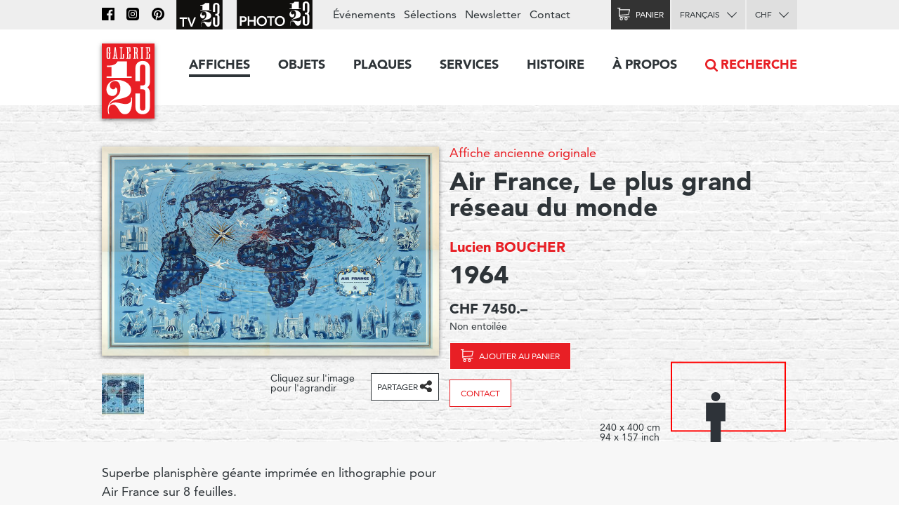

--- FILE ---
content_type: text/html; charset=utf-8
request_url: https://www.galerie123.com/fr/affiche-ancienne-originale/50546/air-france-le-plus-grand-reseau-du-monde/
body_size: 9636
content:
<!doctype html>
<html lang="fr" itemscope itemtype="http://schema.org/Article">
<head>
  <meta charset="utf-8" />
  <meta name="description" content="Lucien BOUCHER (1964) – Affiche ancienne originale – Superbe planisphère géante imprimée en lithographie pour Air France sur 8 feuilles. 4 mètres sur 2 mètres 40 !" />
  <meta property="og:image" content="https://g123-media.sos-ch-gva-2.exoscale-cdn.com/filer_public/38/e8/38e82fa4-2238-45b2-b053-ff24e82bc393/galerie.jpg">
  <meta name="viewport" content="width=device-width, initial-scale=1.0, minimum-scale=0.75, maximum-scale=1.66" />
  <meta http-equiv="X-UA-Compatible" content="IE=edge,chrome=1">
  
  <script src="https://unpkg.com/htmx.org@1.6.1" integrity="sha384-tvG/2mnCFmGQzYC1Oh3qxQ7CkQ9kMzYjWZSNtrRZygHPDDqottzEJsqS4oUVodhW" crossorigin="anonymous"></script>
  

  <title>Affiche ancienne – Air France, Le plus grand réseau du monde – Galerie 1 2 3</title>

  <link rel="alternate" hreflang="en" href="https://galerie123.com/en/original-vintage-poster/50546/air-france-le-plus-grand-reseau-du-monde/" />
  

  <link rel="apple-touch-icon" sizes="180x180" href="/static/icons/apple-touch-icon.png">
  <link rel="icon" type="image/png" href="/static/icons/favicon-32x32.png" sizes="32x32">
  <link rel="icon" type="image/png" href="/static/icons/favicon-16x16.png" sizes="16x16">
  <link rel="manifest" href="/static/icons/manifest.json">
  <link rel="mask-icon" href="/static/icons/safari-pinned-tab.svg" color="#5bbad5">
  <meta name="theme-color" content="#ffffff">


  <script>
    document.documentElement.className = 'js loading';
    window.cms_config = {
      mediaURL: '/media/cms/',
      trans: {}
    };
  </script>

  <link rel="stylesheet" href="/static/CACHE/css/output.994ddacee473.css" type="text/css">
  <link rel="stylesheet" href="/static/CACHE/css/output.31145caec55a.css" type="text/css">
  <meta name="google-site-verification" content="THbEfxxBy9zMjB5TQd3-JHiADzF56do3bKxABexbZNY" />
  

    <link rel="stylesheet" href="/static/splide-2.4.21/dist/css/splide.min.css">

<style>
.dialog.active {
    background:transparent;
    border-radius:0;
}

</style>


  

<link rel="canonical" href="https://www.galerie123.com/fr/affiche-ancienne-originale/50546/air-france-le-plus-grand-reseau-du-monde/">

</head>

<body class="hmedia">
  
  <header class="header-block block">
  <a class="logo-thumb thumb" href="/"></a>
  <a class="burger-button button @3-hidden" href="#navigation"><span class="@1-shown">Menu</span></a>
</header>

  

<div class="lead-section-block section-block block">
  <div class="grid-block block">
    <div class="grid-1/1 @2-grid-1/2 block @2-left">
        <a class="img-block block z-1" href="#detail-main-50546" target="dialog" title="Agrandir l'image">
            <img alt="Air France, Le plus grand réseau du monde – Affiche ancienne – Lucien BOUCHER – 1964" class="photo" src="https://g123-media.sos-ch-gva-2.exoscale-cdn.com/filer_public_thumbnails/filer_public/2a/93/2a93ac81-cbe8-4f67-9159-cf6879b7bfd5/air-france-le-plus-grand-reseau-du-monde-50546-air-france-affiche-ancienne.jpg__960x0_q85_subsampling-2_upscale.jpg" width="960">
            
            
		</a>

		<div class="grid-block block z-2">
            
            <ul class="@2-grid-1/2 block thumb-index index scroll-hidden">
                <li><a data-index="0"  class="thumb-60x60 thumb" href="#details" target="dialog" style="background-image: url('https://g123-media.sos-ch-gva-2.exoscale-cdn.com/filer_public_thumbnails/filer_public/2d/7b/2d7b703e-f19b-4f70-ba80-86296ea6495b/0001.jpg__60x60_q85_crop_subsampling-2.jpg');"></a></li>
            </ul

            ><p class="@2-width-1/4 @3-width-1/4 block text-12">Cliquez sur l'image pour l'agrandir</p

            ><div class="@2-grid-1/4 block">
	            
<a class="share-after after do-button button width-1/1 block" href="#share-50546">Partager</a>
<div class="share-bubble bottom-bubble bubble popable" id="share-50546">
    <ul class="share-index index">
        <li><a class="fb2-icon icon menu-button button nw" href="https://www.facebook.com/sharer/sharer.php?u=http%3A//www.galerie123.com/fr/affiche-ancienne-originale/50546/air-france-le-plus-grand-reseau-du-monde/&amp;text=Air%20France%2C%20Le%20plus%20grand%20r%C3%A9seau%20du%20monde">Facebook</a></li>
        <li><a class="tw2-icon icon menu-button button nw" href="https://twitter.com/intent/tweet?url=http%3A//www.galerie123.com/fr/affiche-ancienne-originale/50546/air-france-le-plus-grand-reseau-du-monde/&amp;text=Air%20France%2C%20Le%20plus%20grand%20r%C3%A9seau%20du%20monde">Twitter</a></li>
        <li><a class="pi2-icon icon menu-button button nw" href="https://pinterest.com/pin/create/button/?url=http%3A//www.galerie123.com/fr/affiche-ancienne-originale/50546/air-france-le-plus-grand-reseau-du-monde/&amp;media=&amp;description=Air%20France%2C%20Le%20plus%20grand%20r%C3%A9seau%20du%20monde">Pinterest</a></li>
        <li><a class="em2-icon icon menu-button button nw" href="mailto:?&amp;subject=Air%20France%2C%20Le%20plus%20grand%20r%C3%A9seau%20du%20monde&amp;body=http%3A//www.galerie123.com/fr/affiche-ancienne-originale/50546/air-france-le-plus-grand-reseau-du-monde/">Email</a></li>
    </ul>
</div>
            </div>
		</div>

    </div

    ><div class="grid-1/1 @2-grid-1/2 block details-grid grid">
        <h1 class="text-0 fn"><span class="text-8"><a href="/fr/affiche-ancienne-originale/?genre-id=103&genres=A&genres=O&genres=P">Affiche ancienne originale</a></span> Air France, Le plus grand réseau du monde</h1>
        <h2 class="text-14 contributor vcard"><a class="fn" href="/fr/artists/12873/lucien-boucher-original-vintage-poster/">Lucien BOUCHER</a></h2>
        <h3 class="text-0">1964</h3>

        
            
            
            <h4>CHF 7450.–</h4>
            
            <p class="text-12">Non entoilée</p>
            <div class="dimensions-grid grid">
                <p>
                    
                    <a class="cart-icon icon cart-button cart-add cart-reload-on-add bg-red button do-button" href="/fr/cart/add/61422/">Ajouter au panier</a>
                    
                </p>
                
                    
<p><a class="bg-white button do-button" href="mailto:info@galerie123.com?subject=Je suis intéressé(e) par l'affiche ancienne et originale Air France, Le plus grand réseau du monde (Code: A178000)">Contact</a></p>

                
                
<div class="dimentions-container grid">
    <div class="text-12 dimensions-text">240 x 400 cm <br> 94 x 157 inch</div>
    <svg style="height: 8.0845rem; width: 10.25rem;" 
        viewbox="-202.5 -161.69 410 323.38">
        
        <rect x="-202.5" y="-122.5" width="405" height="245" style="fill:none;stroke:red;stroke-width:5"/>
        <g transform="translate(-45 0) scale(0.3531) translate(-297.7 -90.77)">
            <circle fill="#2E3339" cx="297.7" cy="90.77" r="46.19"/>
            <polygon  fill="#2E3339" points="395.77,151.17 199.63,151.17 199.63,338.61 245.82,338.61 245.82,549.14 349.58,549.14 349.58,338.61 
                395.77,338.61"/>
        </g>
    </svg>
</div>
            </div>


        



 	</div>
  </div>
</div>

<div class="grid-block block">
	<div class="grid-1/1 @2-grid-1/2 block">

        <p>Superbe planisphère géante imprimée en lithographie pour Air France sur 8 feuilles. <br>4 mètres sur 2 mètres 40 !</p>

        

        <ul class="lined-index index">

            


            
            <li><strong>État</strong> A-</li>
            

            <li><strong>Code</strong> A178000</li>
        </ul>
        <ul class="tag-index index">
            <li><a href="/fr/affiche-ancienne-originale/?theme=aviation-38">Aviation</a></li> 
            <li><a href="/fr/affiche-ancienne-originale/?style=annees-60-70-26">Années 60-70</a></li> 
            
            <li><a href="/fr/affiche-ancienne-originale/?countries=france-271">France</a></li> 
            <li><a href="/fr/affiche-ancienne-originale/?query=Carte_géographique">Carte_géographique</a></li> <li><a href="/fr/affiche-ancienne-originale/?query=Planisphère">Planisphère</a></li> 
            <li><a href="/fr/affiche-ancienne-originale/?brand=air-france-5640">AIR FRANCE</a></li> 
        </ul>
    </div>
</div>

<div class="grid-block block" style="clear: both;">
    <div class="grid-1/1 @2-grid-1/2 transparent box-block block">
        <h4></h4>
<h4>Nouveau décompte automatique des frais d'expédition</h4>
<p>*Voir ci-dessous nos conditions détaillées de livraison
</p>
    </div>
    <div class="grid-1/1 @2-grid-1/2 transparent box-block block">
        <h4>État et informations techniques</h4>

        <ul class="spaced-index index">
        	
        	
        	<li>
        		<strong class="block">Description de l'état</strong>
				Jaunissement léger du papier dans la marge
			</li>
        	
        	

            

            

            
            <li>
            	<strong>Genre</strong>
                <a href="/fr/affiche-ancienne-originale/?genre-id=103&genres=A&genres=O&genres=P">Affiche ancienne originale</a>
            </li>
            
        </ul>
    </div>
  </div>
</section>










<section class="section-block site-block block"><hr><h2 class="center-align">Affiches similaires</h2><ul class="article-list-index grid-index-1/6 grid-index index"><li><a  href="/fr/objets/55403/swissair-dc-7c-seven-seas-hb-ibk/" class="block light-shadow"><img alt="Swissair DC-7c Seven Seas, HB-IBK" src="https://g123-media.sos-ch-gva-2.exoscale-cdn.com/filer_public_thumbnails/filer_public/5b/25/5b25e45b-fc9c-4d4d-bd82-366c13e6cd3a/x1727_swissair_hb_ibk_objet_avion_4.jpg__640x0_q85_subsampling-2.jpg"></a></li><li><a  href="/fr/affiche-ancienne-originale/57465/swissair-convair-metropolitan-the-newest-airliner-in-european-service-radar-equipped/" class="block light-shadow"><img alt="Swissair, Convair Metropolitan, The Newest Airliner in European Service, Radar equipped" src="https://g123-media.sos-ch-gva-2.exoscale-cdn.com/filer_public_thumbnails/filer_public/94/a1/94a11e70-d868-4bde-aa6e-c366501ed7b2/a2329_swissair_metropolitan_aviation_affiche_ancienne_originale.jpg__640x0_q85_subsampling-2.jpg"></a></li><li><a  href="/fr/affiche-ancienne-originale/55357/fliegt-in-die-schweiz-dc-2/" class="block light-shadow"><img alt="Fliegt in die Schweiz, DC-2" src="https://g123-media.sos-ch-gva-2.exoscale-cdn.com/filer_public_thumbnails/filer_public/ec/69/ec69ccfb-c4ff-402d-a713-8350a4bde3d3/t3217_fliegt_in_die_schweiz_affiche_ancienne_herbert_matter_vintage_poster.jpg__640x0_q85_subsampling-2.jpg"></a></li><li><a  href="/fr/objets/57392/douglas-dc-6b/" class="block light-shadow"><img alt="Douglas DC-6B" src="https://g123-media.sos-ch-gva-2.exoscale-cdn.com/filer_public_thumbnails/filer_public/15/7a/157abae5-741b-4f70-aa1f-38d557cc460c/x2238_douglas_dc-6b_objet_ancien_original_1.jpg__640x0_q85_subsampling-2.jpg"></a></li></ul></section>





<section class="section-block block" id="section-233" ><h2 class="site-block block center-align section-title">Expertise</h2><div class="grid-block block"><article class="grid-1/1 @2-grid-1/2   block"><h4>Our services</h4><p>Our work consists in safekeeping the artistic heritage of advertising that we consider as a sociological trace of the twentieth century civilization. Our restoration studio proposes unique know-how in the conservation of old paper, of museum mounting and restoration of vintage poster. If you have an original old poster, Galerie 1 2 3 Studio is at your service.</p><p><a href="https://www.galerie123.com/en/backing-on-linen/mounting-and-restoration/">More on our services &gt;</a></p></article><article class="grid-1/1 @2-grid-1/2   block"><h4>Value and anthenticity</h4><p>The posters we propose are veritable pieces of historic heritage, which have a collector’s value. We offer a service of authenticity and original vintage poster certification and propose detailed condition reports including an Official Certificate of authenticity.
</p><p><a href="http://www.galerie123.com/en/about/">More about Vintage Posters</a></p></article></div></section>













   

<nav class="nav-block block popable" id="navigation">
	<ul class="nav-index index">
    	<li><a class="toggle-nav-button  nav-button button  active" href="#affiches-menu">Affiches</a><div class="menu-block block popable text-9" id="affiches-menu"><div class="grid-block block"><div class="grid-1/1 @2-grid-1/5 block"><a class="do-button color-black button width-1/1" href="/fr/affiche-ancienne-originale/?new=only">Nouveautés</a><a class="do-button color-black button width-1/1" href="/fr/selections/">Nos sélections</a><ul class="link-index index"><li><a href="/fr/selections/58/les-affiches-marylong/">Les affiches Marylong</a></li><li><a href="/fr/selections/26/ski-posters-affiches-de-sports-dhiver/">Ski posters - Affiches de sports d&#x27;hiver</a></li><li><a href="/fr/selections/52/ski-en-france-en-italie-et-dans-les-alpes/">Ski en france, en Italie et dans les Alpes</a></li><li><a href="/fr/selections/16/the-swissair-poster-collection/">The Swissair poster collection</a></li><li><a href="/fr/selections/4/general-dynamics/">General Dynamics</a></li></ul></div

        ><div class="grid-1/1 @2-grid-1/5 block separated-block"><h2 class="text-6">Thèmes</h2><a class="do-button button width-1/1 color-red" href="/fr/affiche-ancienne-originale/">Toutes les affiches</a><ul class="link-index index"><li><a href="/fr/affiche-ancienne-originale/?theme=tourisme-99">Tourisme</a></li><li><a href="/fr/affiche-ancienne-originale/?theme=transports-100">Transports</a></li><li><a href="/fr/affiche-ancienne-originale/?theme=consommation-101">Consommation</a></li><li><a href="/fr/affiche-ancienne-originale/?theme=sport-102">Sport</a></li><li><a href="/fr/affiche-ancienne-originale/?theme=societe-103">Société</a></li><li><a href="/fr/affiche-ancienne-originale/?theme=arts-104">Arts</a></li><li><a href="/fr/affiche-ancienne-originale/?theme=divertissement-105">Divertissement</a></li><li><a href="/fr/affiche-ancienne-originale/?theme=science-106">Science</a></li></ul></div

        ><div class="grid-1/2 @2-grid-1/5 block"><h3 class="text-6">Pays</h3><ul class="link-index index"><li><a href="/fr/affiche-ancienne-originale/?countries=suisse-274">Suisse</a></li><li><a href="/fr/affiche-ancienne-originale/?countries=france-271">France</a></li><li><a href="/fr/affiche-ancienne-originale/?countries=italie-289">Italie</a></li><li><a href="/fr/affiche-ancienne-originale/?countries=usa-272">USA</a></li><li><a href="/fr/affiche-ancienne-originale/?countries=angleterre-280">Angleterre</a></li></ul><h3 class="text-6">Prix (CHF)</h3><ul class="link-index index"><li><a href="/fr/affiche-ancienne-originale/?price_ranges=10-1000">De 10 à 1000.–</a></li><li><a href="/fr/affiche-ancienne-originale/?price_ranges=1000-2000">De 1000 à 2000.–</a></li><li><a href="/fr/affiche-ancienne-originale/?price_ranges=2000-4000">De 2000 à 4000.–</a></li><li><a href="/fr/affiche-ancienne-originale/?price_ranges=4000-plus">Plus de 4000.–</a></li></ul><h2 class="text-6">État et valeur</h2><ul class="link-index index"><li><a href="/fr/propos/#descriptif">Le descriptif</a></li><li><a href="/fr/propos/#authenticite">Authenticité</a></li></ul></div

        ><div class="grid-1/2 @2-grid-1/5 block"><h3 class="text-6">Styles</h3><ul class="link-index index"><li><a href="/fr/affiche-ancienne-originale/?style=belle-epoque-24">Belle Époque</a></li><li><a href="/fr/affiche-ancienne-originale/?style=art-nouveau-jugendstil-28">Art Nouveau - Jugendstil</a></li><li><a href="/fr/affiche-ancienne-originale/?style=art-deco-1930-23">Art Déco 1930</a></li><li><a href="/fr/affiche-ancienne-originale/?style=avant-garde-25">Avant Garde</a></li><li><a href="/fr/affiche-ancienne-originale/?style=affiches-objet-sachplakat-30">Affiches Objet SachPlakat</a></li><li><a href="/fr/affiche-ancienne-originale/?style=annees-50-22">Années 50</a></li><li><a href="/fr/affiche-ancienne-originale/?style=style-suisse-international-29">Style Suisse International</a></li><li><a href="/fr/affiche-ancienne-originale/?style=annees-60-70-26">Années 60-70</a></li><li><a href="/fr/affiche-ancienne-originale/?style=contemporain-27">Contemporain</a></li></ul></div

        ><div class="grid-1/1 @2-grid-1/5 block "><h3 class="text-6">Artiste</h3><a class="do-button button width-1/1 color-red" href="/fr/artists/">Tous les artistes</a><ul class="link-index index"><li><a href="/fr/artists/12334/roger-broders-original-vintage-poster/">Roger BRODERS</a></li><li><a href="/fr/artists/12209/donald-brun-original-vintage-poster/">Donald BRUN</a></li><li><a href="/fr/artists/12946/leonetto-cappiello-original-vintage-poster/">Leonetto CAPPIELLO</a></li><li><a href="/fr/artists/13257/emil-cardinaux-original-vintage-poster/">Emil CARDINAUX</a></li><li><a href="/fr/artists/12967/am-cassandre-original-vintage-poster/">A.M. CASSANDRE</a></li><li><a href="/fr/artists/12921/noel-fontanet-original-vintage-poster/">Noel FONTANET</a></li><li><a href="/fr/artists/13443/keith-haring-original-vintage-poster/">Keith HARING</a></li><li><a href="/fr/artists/15251/herbert-leupin-original-vintage-poster/">Herbert LEUPIN</a></li><li><a href="/fr/artists/15005/erik-nitsche-original-vintage-poster/">Erik NITSCHE</a></li><li><a href="/fr/artists/13327/martin-peikert-original-vintage-poster/">Martin PEIKERT</a></li><li><a href="/fr/artists/18599/ernest-pizzotti-original-vintage-poster/">Ernest PIZZOTTI</a></li></ul></div></div></div></li><li><a class="  nav-button button " href="/fr/objets/">Objets</a></li><li><a class="  nav-button button " href="/fr/plaques/">Plaques</a></li><li><a class="toggle-nav-button  nav-button button " href="#submenu-0-4">Services</a><div class="submenu-block menu-block block popable text-9" id="submenu-0-4"><div class="grid-block block"><ul class="link-index index grid-1/1 block grid-block"><li class="grid-1/1 @2-grid-1/4 block"><a class=" text-6" href="/fr/entoilage/entoilage-restauration/">Entoilage et restauration</a></li><li class="grid-1/1 @2-grid-1/4 block"><a class=" text-6" href="/fr/entoilage/poster_expertise/">expertise</a></li><li class="grid-1/1 @2-grid-1/4 block"><a class=" text-6" href="/fr/entoilage/encadrement/">encadrement</a></li><li class="grid-1/1 @2-grid-1/4 block"><a class=" text-6" href="/fr/entoilage/livraison/">Livraison</a></li><li class="grid-1/1 @2-grid-1/4 block"><a class=" text-6" href="/fr/entoilage/conseil/">Conseils & FAQ</a></li></ul></div></div></li><li><a class="toggle-nav-button  nav-button button " href="#submenu-0-5">Histoire</a><div class="submenu-block menu-block block popable text-9" id="submenu-0-5"><div class="grid-block block"><ul class="link-index index grid-1/1 block grid-block"><li class="grid-1/1 @2-grid-1/4 block"><a class=" text-6" href="/fr/histoire-de-laffiche/affiches-de-tourisme/">Affiche touristique</a></li><li class="grid-1/1 @2-grid-1/4 block"><a class=" text-6" href="/fr/histoire-de-laffiche/affiches-publicitaires/">Affiche publicitaire</a></li><li class="grid-1/1 @2-grid-1/4 block"><a class=" text-6" href="/fr/histoire-de-laffiche/histoire-affiche-suisse/">affiche suisse</a></li><li class="grid-1/1 @2-grid-1/4 block"><a class=" text-6" href="/fr/histoire-de-laffiche/format-mondial-weltformat/">Format mondial - Weltformat</a></li></ul></div></div></li><li><a class="toggle-nav-button  nav-button button " href="#submenu-0-6">À propos</a><div class="submenu-block menu-block block popable text-9" id="submenu-0-6"><div class="grid-block block"><ul class="link-index index grid-1/1 block grid-block"><li class="grid-1/1 @2-grid-1/4 block"><a class=" text-6" href="/fr/propos/la-galerie-1-2-3/">La Galerie 1 2 3</a></li><li class="grid-1/1 @2-grid-1/4 block"><a class=" text-6" href="/fr/propos/affiches-anciennes-originales/">Affiches originales</a></li><li class="grid-1/1 @2-grid-1/4 block"><a class=" text-6" href="/fr/propos/les-techniques-dimpression/">les techniques d'impression</a></li><li class="grid-1/1 @2-grid-1/4 block"><a class=" text-6" href="/fr/propos/revue-de-presse/">Revue de Presse</a></li><li class="grid-1/1 @2-grid-1/4 block"><a class=" text-6" href="/fr/propos/les-archives-du-web/">Les archives du Web</a></li></ul></div></div></li><li class="@3-shown"><a class="search-nav-button nav-button button icon" href="#search">Recherche</a></li><li class="@3-hidden grid-block block"><div class="grid-1/2 block"><label class="alt-select-button select-button button" for="lang-select-main"><select class="nav-select" id="lang-select-main"><option value="/fr/affiche-ancienne-originale/50546/air-france-le-plus-grand-reseau-du-monde/" selected="selected">Français</option><option value="/en/original-vintage-poster/50546/air-france-le-plus-grand-reseau-du-monde/" >English</option></select></label></div><div class="grid-1/2 block"><form class="select-form" method="post" action="/set-currency/" id="currency-form-main"><label class="alt-select-button select-button button" for="curr-select-main"><select class="nav-select" name="currency_code" id="curr-select-main"><option  value="GBP">GBP</option><option  value="EUR">EUR</option><option selected="selected" value="CHF">CHF</option><option  value="USD">USD</option></select></label><input type="hidden" name="csrfmiddlewaretoken" value="tY46006NH09euKOHekjCxAkBOYWZqK4k2BJGYyQleFW5E4zCVlXGvjJW6rHMqYNC"><input type="hidden" name="next" value="/fr/affiche-ancienne-originale/50546/air-france-le-plus-grand-reseau-du-monde/"></form></div></li>
	</ul>

	<div class="bar-block block">
		<div class="site-block block right-align">
			<ul class="bar-index index text-9 @3-shown">
				<li><a class="icon nav-fb-icon" href="http://www.facebook.com/galerie123"></a></li><li><a class="icon nav-ig-icon" href="https://www.instagram.com/swiss.posters.galerie.1.2.3/"></a></li><li><a class="icon nav-pi-icon" href="http://www.pinterest.com/galerie123/"></a></li><li><a class="icon nav-yt-icon" href="https://www.youtube.com/user/123galerie/videos"></a></li><li><a class="icon nav-p123-icon" href="https://www.photo123.ch/fr"></a></li><li><a href="/fr/evenements/">Événements</a></li><li><a href="/fr/selections/">Sélections</a></li><li class="@4-shown"><a href="/fr/newsletter/">Newsletter</a></li><li><a href="/fr/contact/">Contact</a></li>
			</ul>

			<a class="icon nav-p123-icon @3-hidden" href="https://photo123.ch/fr"></a><a class="alt-button button cart-icon cart-button icon " id="cart-button" href="/fr/cart/checkout/"><span class="@1-shown">Panier</span><span class="cart-badge badge">0</span></a><label class="alt-select-button select-button button @3-shown" for="lang-select-footer"><select class="nav-select" id="lang-select-footer"><option value="/fr/affiche-ancienne-originale/50546/air-france-le-plus-grand-reseau-du-monde/" selected="selected">Français</option><option value="/en/original-vintage-poster/50546/air-france-le-plus-grand-reseau-du-monde/" >English</option></select></label><form class="select-form @3-shown" method="post" action="/set-currency/" id="currency-form-mobile"><label class="alt-select-button select-button button" for="curr-select-mobile"><select class="nav-select" name="currency_code" id="curr-select-mobile"><option  value="GBP">GBP</option><option  value="EUR">EUR</option><option selected="selected" value="CHF">CHF</option><option  value="USD">USD</option></select></label><input type="hidden" name="csrfmiddlewaretoken" value="tY46006NH09euKOHekjCxAkBOYWZqK4k2BJGYyQleFW5E4zCVlXGvjJW6rHMqYNC"><input type="hidden" name="next" value="/fr/affiche-ancienne-originale/50546/air-france-le-plus-grand-reseau-du-monde/"></form>
		</div>
	</div>

	<a class="search-nav-button search-thumb thumb @3-hidden" href="#search">Recherche</a>
</nav>





  

<nav class="button-section-block section-block block">
	<div class="grid-block block">
		<a class="grid-1/2 @1-grid-1/3 @2-grid-1/5 block center-align" href="/fr/entoilage/livraison/">
			<div class="truck-icon-thumb icon-thumb thumb big block"></div>
			<p class="text-9">Livraison</p>
		</a

		><a class="grid-1/2 @1-grid-1/3 @2-grid-1/5 block center-align" href="/fr/mode-de-paiement/">
			<div class="card-icon-thumb icon-thumb thumb big block"></div>
			<p class="text-9">Mode de paiement</p>
		</a

		><a class="grid-1/2 @1-grid-1/3 @2-grid-1/5 block center-align" href="/fr/politique-de-confidentialite/">
			<div class="chest-icon-thumb icon-thumb thumb big block"></div>
			<p class="text-9">Politique de confidentialité</p>
		</a

		><a class="grid-1/2 @1-grid-1/3 @2-grid-1/5 block center-align" href="/fr/conditions-de-vente/">
			<div class="stamp-icon-thumb icon-thumb thumb big block"></div>
			<p class="text-9">Conditions de vente</p>
		</a

		><a class="grid-1/2 @1-grid-1/3 @2-grid-1/5 block center-align" href="/fr/contact/">
			<div class="phone-icon-thumb icon-thumb thumb big block"></div>
			<p class="text-9">+41 22 786 1611</p>
		</a>
	</div>
</nav>



<footer class="footer-section-block section-block block text-12">
	<div class="grid-block block">
		<div class="grid-1/2 @1-grid-1/3 @2-grid-1/5 block">
			<h2 class="text-5">Affiches</h2>
			<ul class="link-index index">
				<li><a href="/fr/affiche-ancienne-originale/?new=only">Nouveautés</a></li>
				<li><a href="/fr/selections/">Nos sélections</a></li>
			</ul>
			<a href="/fr/selections/" class="do-button button small">Toutes les sélections</a>
			<h3 class="text-7">Thèmes</h3>
			<a href="/fr/affiche-ancienne-originale/" class="do-button button small">Toutes les affiches</a>
			<h3 class="text-7"><a href="/fr/propos/">À propos des affiches</a></h3>
			<ul class="link-index index">
				<li><a href="/fr/propos/#descriptif">Le descriptif</a></li>
				<li><a href="/fr/propos/#authenticite">Authenticité</a></li>
			</ul>
		</div

		><div class="grid-1/2 @1-grid-1/3 @2-grid-1/5 block">
			<h2 class="text-5">Objets</h2>
			<ul class="link-index index">
				
				<li><a href="/fr/objets/?genres=O">Objets 3D</a></li>
				<li><a href="/fr/objets/?genres=P">Plaques émaillées</a></li>
			</ul>
		</div

		><div class="grid-1/2 @1-grid-1/3 @2-grid-1/5 block">
			<h2 class="text-5">Services</h2>
			<h3 class="text-7">Montage et conservation</h3>
			<ul class="link-index index">
				<li><a href="/fr/entoilage/#entoilages">Montage musée</a></li>
			</ul>
			<h3 class="text-7">Restauration</h3>
			<ul class="link-index index">
				<li><a href="/fr/entoilage/#restauration">Atelier de restauration</a></li>
			</ul>
		</div

		><div class="grid-1/2 @1-grid-1/3 @2-grid-1/5 block">
			<h2 class="text-5">A propos</h2>
			<ul class="link-index index">
				<li><a href="/fr/affiche-ancienne-originale/">Affiches collection Galerie 1 2 3</a></li>
				<li><a href="/fr/propos/">La Galerie 1 2 3</a></li>
			</ul>
			<h3 class="text-7">Technique et histoire</h3>
			<ul class="link-index index">
				<li><a href="/fr/propos/#techniques">Techniques d'impression</a></li>
				<li><a href="/fr/histoire-de-laffiche/">Histoire</a></li>
			</ul>
		</div

		><div class="grid-1/2 @1-grid-1/3 @2-grid-1/5 block">
			<h2 class="text-5"><a href="/fr/contact/">Galerie 1 2 3</a></h2>
			<address class="text-12">
			Rue des Eaux-Vives 4<br/>
			1207 Genève<br/>
			Suisse
			</address>
			<ul class="link-index index">
				<li><a href="mailto:info@galerie123.com">info@galerie123.com</a></li>
				<li><a href="tel:0041227861611">+41 22 786 1611</a></li>
			</ul>
			<ul class="link-index index">
				<li><a href="/fr/contact/">Contact</a></li>
			</ul>
			<ul class="link-index index">

				<li><a href="/fr/newsletter/">Newsletter</a></li>
				<li><a href="/fr/evenements/">Événements</a></li>
			</ul>
			<ul class="link-index index">
				<li><a class="fb-icon icon" href="http://www.facebook.com/galerie123">Facebook</a></li>
				<li><a class="pi-icon icon" href="http://www.pinterest.com/galerie123/">Pinterest</a></li>
				<li><a class="yt-icon icon" href="https://www.youtube.com/user/123galerie/videos">Youtube</a></li>
			</ul>
		</div>
	</div>
</footer>

  
<template id="details">
    <div id="image-slider" class="splide">
        <div class="splide__track">
            <ul class="splide__list">
            
            <li class="splide__slide">
                <img alt="Air France, Le plus grand réseau du monde" id="img-art-617" data-splide-lazy="https://g123-media.sos-ch-gva-2.exoscale-cdn.com/filer_public_thumbnails/filer_public/2d/7b/2d7b703e-f19b-4f70-ba80-86296ea6495b/0001.jpg__960x0_q85_subsampling-2_upscale.jpg" src="https://g123-media.sos-ch-gva-2.exoscale-cdn.com/filer_public_thumbnails/filer_public/2d/7b/2d7b703e-f19b-4f70-ba80-86296ea6495b/0001.jpg__960x0_q85_subsampling-2_upscale.jpg" />
            </li>
            
            </ul>
        </div>
    </div>
</template>


<template id="detail-main-50546">
    <img src="https://g123-media.sos-ch-gva-2.exoscale-cdn.com/filer_public_thumbnails/filer_public/2a/93/2a93ac81-cbe8-4f67-9159-cf6879b7bfd5/air-france-le-plus-grand-reseau-du-monde-50546-air-france-affiche-ancienne.jpg__960x0_q85_subsampling-2_upscale.jpg">
</template>



  

  <script title="polyfills">
    if (!window.WeakMap) {
      if (window.console) { console.log('Polyfill: WeakMap'); }
        document.write(unescape('%3Cscript src="/static/polyfills/weakmap/weakmap.js"%3E%3C/script%3E'));
    }

    if (!window.Promise) {
        if (window.console) { console.log('Polyfill: Promise'); }
        document.write(unescape('%3Cscript src="/static/polyfills/promise/es6-promise.auto.min.js"%3E%3C/script%3E'));
    }

    if (!window.Symbol) {
        if (window.console) { console.log('Polyfill: Symbol'); }
        document.write(unescape('%3Cscript src="/static/polyfills/symbol/symbol.js"%3E%3C/script%3E'));
    }
  </script>

  <script src="/static/CACHE/js/output.b9b11250ae98.js"></script>

  

  <script src="/static/splide-2.4.21/dist/js/splide.min.js"></script>

<script>
(function(){

    var splide = null;

    jQuery(document)
    .on('dom-activate', '.dialog-layer', function(e) {
        if(!document.getElementById('image-slider')) {
            return;
        }

        splide = new Splide('#image-slider', {
            perPage: 1,
            perMove: 1,
            gap: 1000,
        });
        splide.mount();
        var images = document.querySelectorAll("[href='#image-slider']");
        Array.from(images).forEach(function(image) {
            image.addEventListener("click", function() {
                console.log(image)
                splide.go(">" + image.dataset.index);
            })
        });
        window.splide = splide;
    })
    .on('dom-deactivate', '.dialog-layer', function(e) {
        if (splide) {
            splide.destroy();
            splide = null;
        };

    })
})();


</script>

<script title="language">
(function(){
    jQuery(document).ready(function($) {
        jQuery('#lang-select-main').on('change', function(e) {
            window.location.href = jQuery('#lang-select-main').val();
        });
    });
})();
</script>

<script title="currency">
(function(){
    jQuery(document)
    .on('change', '[name="currency_code"]', function(e) {
        jQuery(e.target).parents('form').get(0).submit();
    });
})();
</script>

<script title="language">
(function(){
    jQuery(document).ready(function($) {
        jQuery('#lang-select-footer').on('change', function(e) {
            window.location.href = jQuery('#lang-select-footer').val();
        });
    });
})();
</script>
<script type="text/html" id="search-template">
<div class="search-block toggle-block block toggleable" id="search">
	<form class="uniform-block block" action="/fr/affiche-ancienne-originale/" method="get">
		<input class="search-input" name="query" value="" type="search" id="search-input" placeholder="Swissair, Cappiello, Montagnes, etc…">
		<input class="search-thumb thumb" type="submit">
		<input type="hidden" name="source" value="searchform">
	</form>
</div>
</script>
<script title="search">
(function(window) {
	"use strict";

	var dom  = window.dom;
	var body = jQuery(document.body);

	function insertSearch() {
		var template = document.getElementById('search-template');
		var fragment = dom.fragmentFromHTML(template.innerHTML);
		jQuery('header').after(fragment);
	}

	jQuery(document).ready(function(e) {
		var input = document.getElementById('search');
		if (!input) {
			insertSearch();
			body.on('activate', '#search', function(e) {
				var input = document.getElementById('search-input');
				input.focus();
			});
		}
		else {
			body.on('click', 'a[href="#search"]', function(e) {
				var input = document.getElementById('search');
				e.preventDefault();
				input.focus();
			});
		}
	});
})(this);
</script>

  

  



<script src="/static//js/font-tracking.js"></script>

  
  <script async src="https://www.googletagmanager.com/gtag/js?id=UA-26256624-1"></script>
  <script>
    window.dataLayer = window.dataLayer || [];
    function gtag(){dataLayer.push(arguments);}
    gtag('js', new Date());
    gtag('config', 'UA-26256624-1');
    gtag('config', 'G-0MWQ8MTN3N'); // ga4
  </script>
  
</body>
</html>
